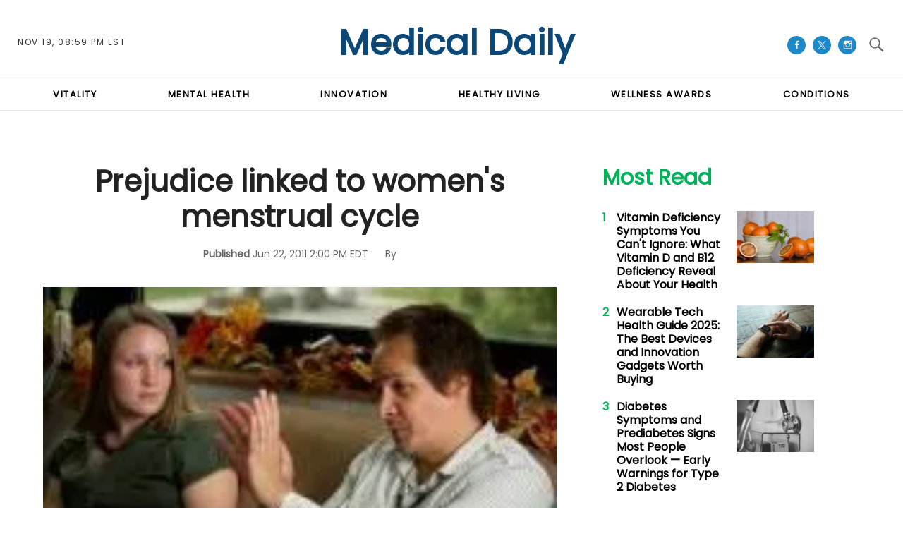

--- FILE ---
content_type: application/javascript
request_url: https://g.medicaldaily.com/sys/js/3a01ce5912471ea9604df7353ae5fd6f.js?v=1763510598
body_size: 966
content:
doFir.push(function(){(function($){var lemon={elements:{},attach:function(context,settings){this.init();if(this.elements.body.el.hasClass('logged-in')){return}
this.fixedHeader()},init:function(){console.log('init');if(!this.elements.length){var thisObj=this;this.elements.window={el:$(window)};this.elements.body={el:$('body')}
this.elements.header={el:$('.page-header')}
$(document).on('recalculate',function(){thisObj.recalculateElements()});$(window).on('scroll',function(){$.event.trigger({type:'reposition'})});$(window).on('resize',function(){$.event.trigger({type:'recalculate'});$.event.trigger({type:'reposition'})});$.event.trigger({type:'recalculate'});$.event.trigger({type:'reposition'})}},recalculateElements:function(){var el;var fixed=!1;this.elements.window.height=this.elements.window.el.height();this.elements.window.width=this.elements.window.el.width();this.elements.header=this.setItemAttributes(this.elements.header)},setItemAttributes:function(item){var el;var fixed=!1;var absolute=!1;el=item.el;if(!el.length){return item}
if(el.hasClass('fixed')){fixed=!0;el.removeClass('fixed')}
if(el.hasClass('absolute')){absolute=!0;el.removeClass('absolute')}
item.height=el.length?el.outerHeight(!0):0;item.width=el.length?el.width():0;item.outerwidth=el.length?el.outerWidth():0;item.left=el.length?el.offset().left:0;item.top=el.length?el.offset().top:0;if(fixed){el.addClass('fixed')}
if(absolute){el.addClass('absolute')}
return item},fixedHeader:function(){var thisObj=this;var body=thisObj.elements.body.el;var header=thisObj.elements.header.el;var header_t=thisObj.elements.header.top;var header_h=thisObj.elements.header.height;var offset=60;var lastScrollTop=0;$(document).on('reposition',function(e){var st=thisObj.elements.window.el.scrollTop();var start=header_t+header_h-offset;if(st>start){header.addClass('fixed').css({'transition':'0.3s'});body.css('padding-top',header_h);if(ibtmedia_device!='desktop'){if(st>lastScrollTop&&st>offset){header.removeClass('us').addClass('ds').css({});if(body.hasClass('node-type-ranking-table')){$('.tablesorter-sticky-wrapper').css({'top':0,'transition':'0.3s'})}}else{header.removeClass('ds').addClass('us').css({'top':''});if(body.hasClass('node-type-ranking-table')){$('.tablesorter-sticky-wrapper').css({'top':offset,'transition':'0.3s'})}}
lastScrollTop=st}}else{header.removeClass('fixed').css({'transition':''});body.css('padding-top','')}})}};lemon.attach()})(jQuery);(function($){var menuExpand={attach:function(context,settings){this.menuExpand();$('.scroll-top').click(function(event){$("html, body").animate({scrollTop:0})});$('.page-nav .toggle-button').click(function(event){if($(this).parent().hasClass('expand')){$(this).parent().removeClass('expand')}else{$('.page-nav .toggle').removeClass('expand');$(this).parent().addClass('expand')}});$('.pf-middle .title').click(function(event){if($(this).parent().hasClass('expand')){$(this).parent().removeClass('expand')}else{$('.pf-middle .f1').removeClass('expand');$(this).parent().addClass('expand')}})},menuExpand:function(){var pageHeader=$('.page-header');var body=$('body');var bindRemoveLayer=function(){$(window).unbind('scroll.menulayer');$(window).bind('scroll.menulayer',function(){$('body').removeClass('showEdition').removeClass('showMenu').removeClass('showSearch');$('.page-edition').css('top','');$(window).unbind('scroll.menulayer')})}
if(pageHeader.length>0){$('.genericon-menu').click(function(event){if(body.hasClass('showMenu')){body.removeClass('showMenu')}else{body.addClass('showMenu').removeClass('showSearch')}
bindRemoveLayer()});$('.genericon-search').click(function(event){if(body.hasClass('showMenu')){body.removeClass('showMenu')}else{body.addClass('showMenu').removeClass('showSearch');$('#edit-search-block-form--2').focus()}
bindRemoveLayer()});$('.page-header label').click(function(event){if(body.hasClass('showEdition')){body.removeClass('showEdition');$('.page-edition').css('top','')}else{var hh=$('.page-header').height();if(hh<50){$('.page-edition').css('top',hh+'px')}
body.addClass('showEdition').removeClass('showMenu').removeClass('showSearch')}
bindRemoveLayer()})}}};menuExpand.attach()})(jQuery)})